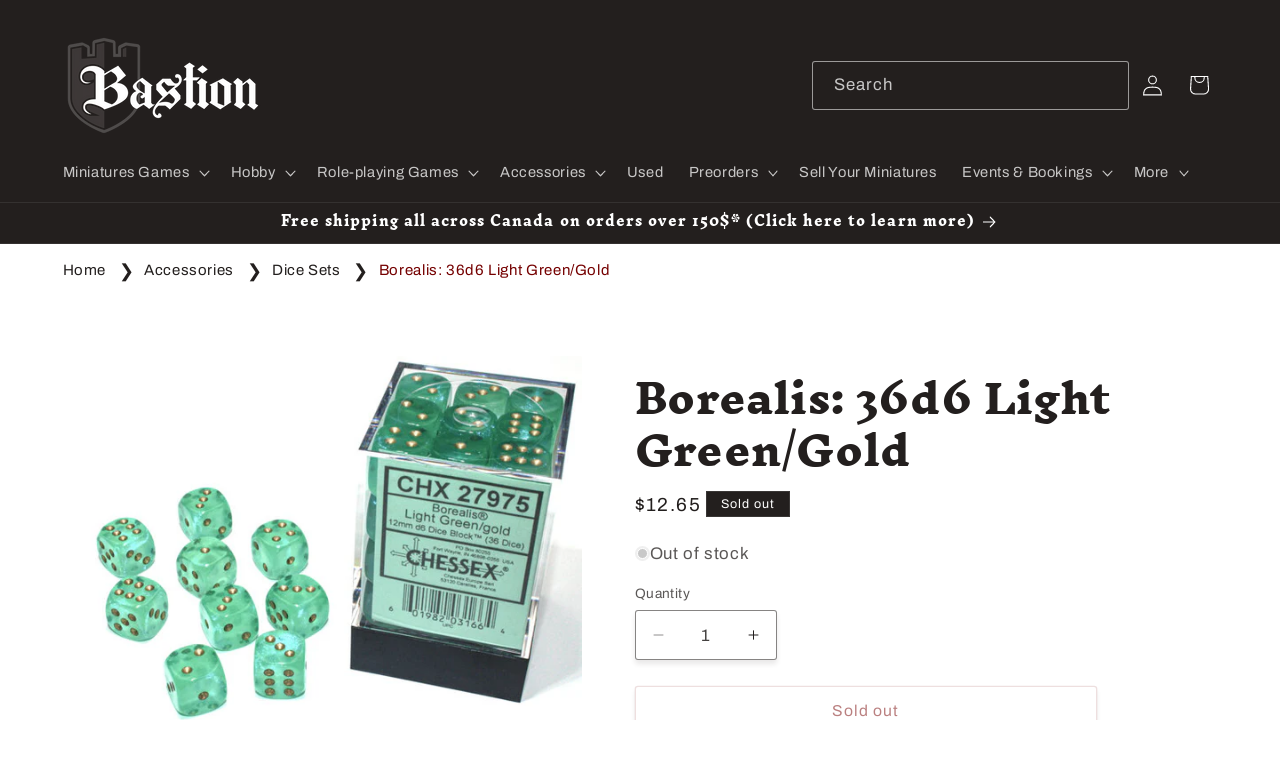

--- FILE ---
content_type: text/javascript; charset=utf-8
request_url: https://boutiquebastion.com/en-us/products/borealis-36d6-light-green-gold-luminary.js
body_size: 764
content:
{"id":6587586543792,"title":"Borealis: 36d6 Light Green\/Gold","handle":"borealis-36d6-light-green-gold-luminary","description":"\u003cp\u003eEach Set contains 36 Borealis Light Green 12mm d6 dice with gold pips in a CHX02804 Display Case w\/Lid This color has Chessex's Luminary™ effect. It can look like stars in the dark (with enough light exposure beforehand or under a black light)\u003c\/p\u003e","published_at":"2021-03-20T16:14:08-04:00","created_at":"2021-03-20T16:14:08-04:00","vendor":"Asmodee","type":"Dice","tags":[],"price":1265,"price_min":1265,"price_max":1265,"available":false,"price_varies":false,"compare_at_price":null,"compare_at_price_min":0,"compare_at_price_max":0,"compare_at_price_varies":false,"variants":[{"id":39439066366128,"title":"Default Title","option1":"Default Title","option2":null,"option3":null,"sku":"CHX27975","requires_shipping":true,"taxable":true,"featured_image":null,"available":false,"name":"Borealis: 36d6 Light Green\/Gold","public_title":null,"options":["Default Title"],"price":1265,"weight":90,"compare_at_price":null,"inventory_management":"shopify","barcode":"601982031664","requires_selling_plan":false,"selling_plan_allocations":[]}],"images":["\/\/cdn.shopify.com\/s\/files\/1\/0267\/3508\/3696\/products\/36d6_borealis_light_green_gold_luminary.jpg?v=1621697493"],"featured_image":"\/\/cdn.shopify.com\/s\/files\/1\/0267\/3508\/3696\/products\/36d6_borealis_light_green_gold_luminary.jpg?v=1621697493","options":[{"name":"Title","position":1,"values":["Default Title"]}],"url":"\/en-us\/products\/borealis-36d6-light-green-gold-luminary","media":[{"alt":null,"id":21041057759408,"position":1,"preview_image":{"aspect_ratio":1.333,"height":480,"width":640,"src":"https:\/\/cdn.shopify.com\/s\/files\/1\/0267\/3508\/3696\/products\/36d6_borealis_light_green_gold_luminary.jpg?v=1621697493"},"aspect_ratio":1.333,"height":480,"media_type":"image","src":"https:\/\/cdn.shopify.com\/s\/files\/1\/0267\/3508\/3696\/products\/36d6_borealis_light_green_gold_luminary.jpg?v=1621697493","width":640}],"requires_selling_plan":false,"selling_plan_groups":[]}